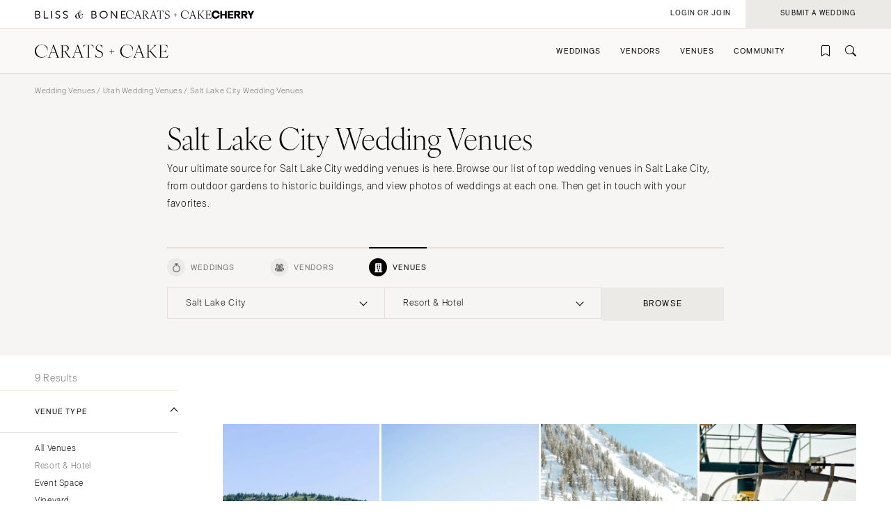

--- FILE ---
content_type: text/html; charset=UTF-8
request_url: https://caratsandcake.com/wedding-venues/utah/salt-lake-city?venue_type=hotel
body_size: 11659
content:
<!DOCTYPE HTML>
<html lang="en">
<head>
<link rel="preconnect" href="https://use.typekit.net">
<link rel="preconnect" href="https://cdnjs.cloudflare.com">
<meta charset="utf-8">
<meta name="viewport" content="width=device-width,initial-scale=1">
<meta name="theme-color" content="#ffffff">


		<title>The Best Salt Lake City Wedding Venues &amp; Salt Lake City Wedding Reception Venue</title>
<meta name="description" content="Salt Lake City Wedding Venues: Your reception spaces should be the best—see Carats &amp; Cake&#039;s list of top Valley wedding venues for your dream reception.">
<meta name="author" content="{author}">
<link rel="canonical" href="https://caratsandcake.com/wedding-venues/utah/salt-lake-city">
<meta name="robots" content="INDEX, FOLLOW">

<!-- Open Graph -->
<meta property="og:title" content="The Best Salt Lake City Wedding Venues &amp; Salt Lake City Wedding Reception Venue">
<meta property="og:description" content="Salt Lake City Wedding Venues: Your reception spaces should be the best—see Carats &amp; Cake&#039;s list of top Valley wedding venues for your dream reception.">
<meta property="og:type" content="website">

<meta property="og:image" content="https://caratsandcake.com/_images/utility/Carats-and-Cake-fb.jpg">

<!-- Twitter Card -->
<meta name="twitter:card" content="summary">
<meta property="twitter:domain" content="https://caratsandcake.com">
<meta property="twitter:url" content="https://caratsandcake.com/wedding-venues/utah/salt-lake-city">
<meta name="twitter:title" content="The Best Salt Lake City Wedding Venues &amp; Salt Lake City Wedding Reception Venue">
<meta name="twitter:description" content="Salt Lake City Wedding Venues: Your reception spaces should be the best—see Carats &amp; Cake&#039;s list of top Valley wedding venues for your dream reception.">
<meta name="twitter:image" content="https://caratsandcake.com/_images/utility/Carats-and-Cake-tw.jpg">
	

<link rel="icon" type="image/png" href="/favicon-96x96.png?v=2" sizes="96x96" />
<link rel="icon" type="image/svg+xml" href="/favicon.svg?v=2" />
<link rel="shortcut icon" href="/favicon.ico?v=2" />
<link rel="apple-touch-icon" sizes="180x180" href="/apple-touch-icon.png?v=2" />
<meta name="apple-mobile-web-app-title" content="Carats + Cake" />
<link rel="manifest" href="/site.webmanifest?v=2" />

<link rel="stylesheet preload" href="https://use.typekit.net/irr0rbw.css" type="text/css" media="all" as="style">
<link rel="stylesheet" href="https://caratsandcake.com/_css/global.css?20260113" type="text/css">

<link rel="stylesheet" href="https://caratsandcake.com/_css/search.css?20260113" type="text/css" />


<script src="https://cdnjs.cloudflare.com/ajax/libs/cash/8.1.0/cash.min.js"></script>
<script src="https://cdnjs.cloudflare.com/ajax/libs/gsap/3.13.0/gsap.min.js" integrity="sha512-NcZdtrT77bJr4STcmsGAESr06BYGE8woZdSdEgqnpyqac7sugNO+Tr4bGwGF3MsnEkGKhU2KL2xh6Ec+BqsaHA==" crossorigin="anonymous" referrerpolicy="no-referrer"></script>
<script src="https://cdnjs.cloudflare.com/ajax/libs/gsap/3.13.0/ScrollTrigger.min.js" integrity="sha512-P2IDYZfqSwjcSjX0BKeNhwRUH8zRPGlgcWl5n6gBLzdi4Y5/0O4zaXrtO4K9TZK6Hn1BenYpKowuCavNandERg==" crossorigin="anonymous" referrerpolicy="no-referrer"></script>
<script src="https://cdnjs.cloudflare.com/ajax/libs/gsap/3.13.0/ScrollToPlugin.min.js" integrity="sha512-kz526itdNcpyMs18TLPOhsnIeOIO1JywWKbbF77zR+ZKpZ4gwubXhwaURHpt5Se9AAqSK2j8ID0LnfXsB2Jkjg==" crossorigin="anonymous" referrerpolicy="no-referrer"></script>
<script src="https://caratsandcake.com/_scripts/cncMain-min.js?20260121"></script>

<script src="https://caratsandcake.com/_scripts/searchFunc-min.js?20260121"></script>



<!-- Google Tag Manager -->
<script>(function(w,d,s,l,i){w[l]=w[l]||[];w[l].push({'gtm.start':
new Date().getTime(),event:'gtm.js'});var f=d.getElementsByTagName(s)[0],
j=d.createElement(s),dl=l!='dataLayer'?'&l='+l:'';j.async=true;j.src=
'https://www.googletagmanager.com/gtm.js?id='+i+dl;f.parentNode.insertBefore(j,f);
})(window,document,'script','dataLayer','GTM-54MH59X');</script>
<!-- End Google Tag Manager -->


</head>

<body>


<!-- Google Tag Manager (noscript) -->
<noscript><iframe src="https://www.googletagmanager.com/ns.html?id=GTM-54MH59X"
height="0" width="0" style="display:none;visibility:hidden"></iframe></noscript>
<!-- End Google Tag Manager (noscript) -->



<nav id="mainNav">
	<ul>
		<li>
			<a class="dropList" title="Weddings" href="https://caratsandcake.com/featured-weddings">Weddings</a>
			<ul class="submenu">
				<li class="column list narrow">
					<div class="topHead"><span>Explore Weddings</span></div>
					<ul data-title="Explore Weddings">
						<li><a href="https://caratsandcake.com/cherry" title="Search Wedding Photos">Cherry</a></li>
						<li><a href="https://caratsandcake.com/featured-weddings" title="Explore Featured Weddings">Featured Weddings</a></li>
						<li><a href="https://caratsandcake.com/wedding-highlights" title="View the Highlight Gallery">Highlight Gallery</a></li>
						<li><a href="https://caratsandcake.com/weddings" title="All Weddings">All Weddings</a></li>
					</ul>
				</li>
				<li class="column list">
					<div class="topHead"><span>Get Featured</span></div>
					<ul data-title="Get Featured">
					<li><a rel="nofollow" class="loginButton loginAccButton" title="Join the Community">Join the Community</a></li>
						<li><a href="https://caratsandcake.com/submit-a-wedding" title="Submit a Wedding">Submit a Wedding</a></li>
						<li><a href="https://caratsandcake.com/about-cherry" title="About Cherry">About Cherry</a></li>
						<li><a href="https://caratsandcake.com/articles" title="Weddings 101">Weddings 101</a></li>
						<li><a href="https://caratsandcake.com/help-center" title="Help Center">Help Center</a></li>
					</ul>
				</li>
				<li class="column image">
				
					<div class="imgCont">
						<a href="https://caratsandcake.com/submit-a-wedding" class="topHead" title="Submit a Wedding">Submit a Wedding</a>
						<ul class="image">
							<li>
								<a href="https://caratsandcake.com/submit-a-wedding" title="Submit a Wedding">
									
										<img src="https://caratsandcake.com/_images/cache/rebecca-and-evan-samuel-lippke-3-266368-1764013248.webp" alt="Submit your Wedding to Carats & Cake" loading="lazy" width="190" height="285">
									
								</a>
							</li>
						</ul>
					</div>
				
				</li>
			</ul>
		</li>
		<li>
			<a class="dropList" title="Vendors" href="https://caratsandcake.com/featured-wedding-vendors">Vendors</a>
			<ul class="submenu">
				<li class="column list">
					<div class="topHead"><span>Build Your Vendor Team</span></div>
					<ul data-title="Build Your Vendor Team">
						
						<li><a href="https://caratsandcake.com/wedding-vendors" title="Search Wedding Vendors by Location">Search by Location</a></li>
						<li><a href="https://caratsandcake.com/wedding-vendors/wedding-planners" title="Search Wedding Planning & Design">Planning & Design</a></li>
						<li><a href="https://caratsandcake.com/wedding-vendors/wedding-photographers" title="Search Wedding Photographers">Photographers</a></li> 
						<li><a href="https://caratsandcake.com/wedding-vendors/wedding-florists" title="Search Wedding Florists">Flowers</a></li>
						<li><a href="https://caratsandcake.com/wedding-vendors/wedding-videographers" title="Search Wedding Videographers">Videographers</a></li>
						<li><a href="https://caratsandcake.com/wedding-vendors/wedding-content-creators" title="Search Content Creators">Content Creators</a></li>
						<li><a href="https://caratsandcake.com/wedding-vendors/wedding-caterers" title="Search Wedding Caterers">Catering</a></li>
						<li><a href="https://caratsandcake.com/wedding-vendors/wedding-cakes" title="Search Wedding Cakes">Cakes</a></li>
						<li><a href="https://caratsandcake.com/wedding-vendors/wedding-websites" title="Search Wedding Websites">Wedding Websites</a></li>
						<li><a href="https://caratsandcake.com/wedding-vendors/wedding-invitations" title="Search Wedding Invitations">Invitations</a></li>
						<li><a href="https://caratsandcake.com/wedding-vendors/online-wedding-invitations" title="Search Online Invitations">Online Invitations</a></li>
						<li><a href="https://caratsandcake.com/wedding-vendors/wedding-stationery" title="Search Wedding Stationery">Stationery</a></li>
						<li><a href="https://caratsandcake.com/wedding-vendors/wedding-hair-and-makeup" title="Search Wedding Hair & Makeup">Hair & Makeup</a></li>
						<li><a href="https://caratsandcake.com/wedding-vendors/wedding-bands" title="Search Wedding Bands">Bands</a></li>
						<li><a href="https://caratsandcake.com/wedding-vendors/wedding-djs" title="Search Wedding DJs">DJs</a></li>
						<li><a href="https://caratsandcake.com/wedding-vendors/wedding-music" title="Search Wedding Musicians">Music</a></li>
						<li><a href="https://caratsandcake.com/wedding-vendors/wedding-entertainment" title="Search Wedding Entertainment">Entertainment</a></li>
						<li><a href="https://caratsandcake.com/wedding-vendors/wedding-decor" title="Search Wedding Lighting & Decor">Lighting & Decor</a></li>
						<li><a href="https://caratsandcake.com/wedding-vendors/wedding-rentals" title="Search Wedding Rentals">Rentals</a></li>
						<li><a href="https://caratsandcake.com/wedding-vendors/wedding-officiants" title="Search Wedding Officiants">Officiants</a></li>
						<li><a href="https://caratsandcake.com/wedding-vendors/wedding-dresses" title="Search Wedding Dresses">Dresses</a></li>
						<li><a href="https://caratsandcake.com/wedding-vendors/wedding-shoes" title="Search Wedding Shoes">Shoes</a></li>
						<li><a href="https://caratsandcake.com/wedding-vendors/wedding-hair-accessories" title="Search Wedding Hair Accessories">Hair Accessories</a></li>
						<li><a href="https://caratsandcake.com/wedding-vendors/bridesmaid-dresses" title="Search Wedding Bridesmaid Dresses">Bridesmaid Dresses</a></li>
						<li><a href="https://caratsandcake.com/wedding-vendors/wedding-suits-wedding-tuxedos" title="Search Wedding Suits & Tuxedos">Suits & Tuxedos</a></li>
						<li><a href="https://caratsandcake.com/wedding-vendors/wedding-rings" title="Search Wedding Rings & Jewelry">Rings & Jewelry</a></li>
						<li><a href="https://caratsandcake.com/wedding-vendors/wedding-transportation-limos" title="Search Wedding Transportation & Limos">Transportation</a></li>
						<li><a href="https://caratsandcake.com/wedding-vendors/wedding-favors-gifts" title="Search Wedding Favors & Gifts">Favors & Gifts</a></li>


					</ul>
				</li>
				<li class="column list narrow">
					<div class="topHead"><span>For Vendors</span></div>
					<ul data-title="For Vendors">
						<li><a href="https://caratsandcake.com/why-carats-and-cake" title="Why Carats & Cake">Why Carats & Cake</a></li>
						<li><a href="https://caratsandcake.com/membership-features-and-pricing" title="Membership Features">Membership Features</a></li>
					<li><a rel="nofollow" class="loginButton loginAccButton" title="Create a Free Profile">Create a Free Profile</a></li>
						<li><a href="https://caratsandcake.com/submit-a-wedding" title="Submit a Wedding">Submit a Wedding</a></li>
						<li><a href="https://caratsandcake.com/help-center/claim-existing-profile" title="How to Claim an Existing Profile">How to Claim an Existing Profile</a></li>
					</ul>
				</li>
				<li class="column image">
				
					<div class="imgCont">
						<a href="https://caratsandcake.com/wedding-vendors" class="topHead" title="Explore Vendors">Explore Vendors</a>
						<ul class="image">
							<li>
								<a href="https://caratsandcake.com/wedding-vendors" title="Explore Vendors">
									
										<img src="https://caratsandcake.com/_images/cache/Barnes-Foundation-Wedding-00025-266367-1764013240.webp" alt="See Carats & Cake featured wedding vendors" loading="lazy" width="190" height="285">
									
								</a>
							</li>
						</ul>
					</div>
				
				</li>
			</ul>
		</li>
		<li>
			<a class="dropList" title="Venues" href="https://caratsandcake.com/featured-wedding-venues">Venues</a>
			<ul class="submenu">
				<li class="column list">
					<div class="topHead"><span>Find Your Venue</span></div>
					<ul data-title="Find Your Venue">
						
						<li><a href="https://caratsandcake.com/wedding-venues" title="Search Wedding Venues by Location">Search by Location</a></li>
						<li><a href="https://caratsandcake.com/wedding-venues/hotel" title="Search Resort & Hotel Wedding Venues">Resort & Hotel</a></li>
						<li><a href="https://caratsandcake.com/wedding-venues/event-space" title="Search Event Space Weddding Venues">Event Space</a></li> 
						<li><a href="https://caratsandcake.com/wedding-venues/vineyard" title="Search Vineyard Wedding Venues">Vineyard</a></li>
						<li><a href="https://caratsandcake.com/wedding-venues/estate" title="Search Estate Wedding Venues">Estate</a></li>
						<li><a href="https://caratsandcake.com/wedding-venues/country-club" title="Search Country Club Wedding Venues">Country Club</a></li>
						<li><a href="https://caratsandcake.com/wedding-venues/barn" title="Search Barn Wedding Venues">Barn</a></li>
						<li><a href="https://caratsandcake.com/wedding-venues/museum" title="Search Museum Wedding Venues">Museum</a></li>
						<li><a href="https://caratsandcake.com/wedding-venues/restaurant" title="Search Restaurant Wedding Venues">Restaurant</a></li>
						<li><a href="https://caratsandcake.com/wedding-venues/beach" title="Search Beach Wedding Venues">Beach</a></li>
						<li><a href="https://caratsandcake.com/wedding-venues/desert" title="Search Desert Wedding Venues">Desert</a></li>
						<li><a href="https://caratsandcake.com/wedding-venues/garden" title="Search Garden Wedding Venues">Garden</a></li>
						<li><a href="https://caratsandcake.com/wedding-venues/mountain" title="Search Mountain Wedding Venues">Mountain</a></li>
						<li><a href="https://caratsandcake.com/wedding-venues/outdoor" title="Search Outdoor Wedding Venues">Outdoor</a></li>
						<li><a href="https://caratsandcake.com/wedding-venues/waterfront" title="Search Waterfront Wedding Venues">Waterfront</a></li>
					</ul>
				</li>
				<li class="column list narrow">
					<div class="topHead"><span>For Venues</span></div>
					<ul data-title="For Vendors">
						<li><a href="https://caratsandcake.com/why-carats-and-cake" title="Why Carats & Cake">Why Carats & Cake</a></li>
						<li><a href="https://caratsandcake.com/membership-features-and-pricing" title="Membership Features">Membership Features</a></li>
					<li><a rel="nofollow" class="loginButton loginAccButton" title="Create a Free Profile">Create a Free Profile</a></li>
						<li><a href="https://caratsandcake.com/submit-a-wedding" title="Submit a Wedding">Submit a Wedding</a></li>
						<li><a href="https://caratsandcake.com/help-center/claim-existing-profile" title="How to Claim an Existing Profile">How to Claim an Existing Profile</a></li>
					</ul>
				</li>
				<li class="column image">
				
					<div class="imgCont">
						<a href="https://caratsandcake.com/wedding-venues" class="topHead" title="Explore Venues">Explore Venues</a>
						<ul class="image">
							<li>
								<a href="https://caratsandcake.com/wedding-venues" title="Explore Venues">
									
										<img src="https://caratsandcake.com/_images/cache/Shabei-and-Xiancong-Carmen-de-Los-Chapiteles-030-266366-1764013203.webp" alt="" loading="lazy" width="190" height="285">
									
								</a>
							</li>
						</ul>
					</div>
				
				</li>
			</ul>
		</li>
		<li>
			<a class="dropList" title="Venues" href="https://caratsandcake.com/why-carats-and-cake">Community</a>
			<ul class="submenu">
				<li class="column list narrow">
					<div class="topHead"><span>For Vendors & Venues</span></div>
					<ul data-title="For Vendors & Venues">
						<li><a href="https://caratsandcake.com/why-carats-and-cake" title="Why Carats & Cake">Why Carats & Cake</a></li>
						<li><a href="https://caratsandcake.com/membership-features-and-pricing" title="Membership Features">Membership Features</a></li>
					<li><a rel="nofollow" class="loginButton loginAccButton" title="Create a Free Profile">Create a Free Profile</a></li>
						<li><a href="https://caratsandcake.com/help-center/claim-existing-profile" title="How to Claim an Existing Profile">How to Claim an Existing Profile</a></li>
						<li><a href="https://caratsandcake.com/submit-a-wedding" title="Submit a Wedding">Submit a Wedding</a></li>
						<li><a href="https://caratsandcake.com/how-wedding-submissions-work" title="Lifecycle of a Submission">Lifecycle of a Submission</a></li>
					</ul>
				</li>
				<li class="column list">
					<div class="topHead"><span>For Couples</span></div>
					<ul data-title="For Couples">
					<li><a rel="nofollow" class="loginButton loginAccButton" title="Join the Community">Join the Community</a></li>
						<li><a href="https://caratsandcake.com/submit-a-wedding" title="Submit my Wedding">Submit my Wedding</a></li>
						<li><a href="https://caratsandcake.com/articles" title="Weddings 101">Weddings 101</a></li>
					</ul>
				</li>
				<li class="column image">
				
					<div class="imgCont">
						<a href="https://caratsandcake.com/account" class="topHead" title="Join the Community">Join the Community</a>
						<ul class="image">
							<li>
								<a href="https://caratsandcake.com/account" title="Join the Community">
									
										<img src="https://caratsandcake.com/_images/cache/sammy-richard-alice-mahran-join-2-266369-1764013255.webp" alt="" loading="lazy" width="190" height="285">
									
								</a>
							</li>
						</ul>
					</div>
				
				</li>
			</ul>
		</li>
	</ul>
</nav>

	
	<div id="mainContent">
	
		<header>
			<div class="topHeader">
				<div class="logoCont">
					<a href="https://blissandbone.com" class="logoSmall bandb" title="Find the Best Wedding Website and Top Websites for Weddings"></a>
					<a href="https://caratsandcake.com/" class="logoSmall candc" title="See the latest Weddings to Find a Wedding Venue and Build Your Wedding Vendor Team"></a>
					<a href="/cherry" class="logoSmall cherry" title="Search wedding photos"></a>
				</div>
			</div>
			<div class="navHeader">
				<a href="https://caratsandcake.com/" class="logo" title="See the latest Weddings to Find a Wedding Venue and Build Your Wedding Vendor Team"></a>
				<div id="topNav">
					<ul>
						
						<li><a rel="nofollow" class="icon-bookmark loginButton loginAccButton" title="Inspiration"></a></li>
						<li><a href="https://caratsandcake.com/search" class="icon-search" title="Search the site by typing in keywords"></a></li>
					</ul>
					<a class="menu" title="Open Menu"></a>
				</div>
			</div>
		</header>
		
		<div class="accountCont">
			<a rel="nofollow" class="accountNavLink loginHide loginAccButton"><span>Account</span></a>
			<ul class="accountNav">
				<li><a href="/account">Profile</a></li>
				<li><a href="/cherry/collections">Collections &#127826</a></li>
				<li><a href="https://caratsandcake.com/?ACT=16">Log Out</a></li>
			</ul>
			<a rel="nofollow" class="loginShow loginButton loginAccButton"><span>Login or Join</span></a>
			<a rel="nofollow" href="/submit-a-wedding" class="joinNow"><span>Submit a Wedding<span></a>
		</div>
		
		<script src="https://caratsandcake.com/_scripts/navigation-min.js?20260121"></script>
		
		






	



	<div class="searchSection">
		<section class="breadcrumb">
			<div class="breadcrumb-links smallText">
				
				<a href="https://caratsandcake.com/wedding-venues" title="Wedding Venues">Wedding Venues</a> / 
				<a href="https://caratsandcake.com/wedding-venues/utah" title="Utah Wedding Venues">Utah Wedding Venues</a> / 
				
				Salt Lake City Wedding Venues
			</div>
		</section>
		<section class="content" style="padding-top:0;">
			<div class="text">
				<h1>Salt Lake City Wedding Venues</h1>
				<p>Your ultimate source for Salt Lake City wedding venues is here. Browse our list of top wedding venues in Salt Lake City, from outdoor gardens to historic buildings, and view photos of weddings at each one. Then get in touch with your favorites.</p>
			</div>
			
	
	
	



<div id="searchWidget" data-action="/search" data-xid="">
	<div class="tabBar">
		<div class="categoryTab smallText"><a class="icon-rings " data-category="weddings" title="Weddings" rel="nofollow"><span>Weddings</span></a></div>
		<div class="categoryTab smallText"><a class="icon-vendors " data-category="vendors" title="Vendors" rel="nofollow"><span>Vendors</span></a></div>
		<div class="categoryTab smallText"><a class="icon-venue select" data-category="venues" title="Venues" rel="nofollow"><span>Venues</span></a></div>
	</div>
	<div class="searchBar">
		<div class="dropdown select">
			<div class="selectCustom">
				
				<div class="dropdownOptions dropdownOptionsLocation"><span>Select Location</span></div>
			</div>
			<div class="selectCont">
				<div class="selectDrop locations">
					<div class="listHead">
						<div class="locationHead preHeader"><a data-loc="us" class="select" title="United States" rel="nofollow">United States</a></div>
						<div class="locationHead preHeader"><a data-loc="int" title="International" rel="nofollow">International</a></div>
					</div>
					<ul class="listItems headings us select">
						<li style="display: none;"><a class="onlineOnly" data-value="74996">Online Only</a></li>
						<li><a data-value="1,2" >Alabama</a>
							<ul>
								<li><a data-value="1" >Birmingham</a></li>
								<li><a data-value="2" >Montgomery</a></li>
							</ul>
						</li>
						<li><a data-value="3,alaska" >Alaska</a>
							<ul>
								<li><a data-value="3,anchorage" >Anchorage</a></li>
							</ul>
						</li>
						<li><a data-value="4,5,67388,6" >Arizona</a>
							<ul>
								<li><a data-value="4" >Phoenix </a></li>
								<li><a data-value="5" >Scottsdale</a></li>
								<li><a data-value="67388" >Sedona </a></li>
								<li><a data-value="6" >Tucson </a></li>
							</ul>
						</li>
						<li><a data-value="7,arkansas" >Arkansas</a>
							<ul>
								<li><a data-value="7,little-rock" >Little Rock</a></li>
							</ul>
						</li>
						<li><a data-value="8,9,10,11,12,13,14,15,16,17,18,19" >California</a>
							<ul>
								<li><a data-value="8" >Fresno</a></li>
								<li><a data-value="9" >Lake Tahoe</a></li>
								<li><a data-value="10" >Los Angeles</a></li>
								<li><a data-value="11" >Monterey</a></li>
								<li><a data-value="12" >Napa</a></li>
								<li><a data-value="13" >Orange County</a></li>
								<li><a data-value="14" >Palm Springs</a></li>
								<li><a data-value="15" >Sacramento</a></li>
								<li><a data-value="16" >San Diego</a></li>
								<li><a data-value="17" >San Francisco</a></li>
								<li><a data-value="18" >Santa Barbara</a></li>
								<li><a data-value="19" >Sonoma</a></li>
							</ul>
						</li>
						<li><a data-value="20,21,58414" >Colorado</a>
							<ul>
								<li><a data-value="20" >Aspen</a></li>
								<li><a data-value="21" >Denver</a></li>
								<li><a data-value="58414" >Vail</a></li>
							</ul>
						</li>
						<li><a data-value="22,23" >Connecticut</a>
							<ul>
								<li><a data-value="22" >Greenwich</a></li>
								<li><a data-value="23" >Hartford</a></li>
							</ul>
						</li>
						<li><a data-value="24,delaware" >Delaware</a>
							<ul>
								<li><a data-value="24,wilmington" >Wilmington</a></li>
							</ul>
						</li>
						<li><a data-value="130,61284,25,26,27,28,67387,29,30" >Florida</a>
							<ul>
								<li><a data-value="130" >Fort Lauderdale</a></li>
								<li><a data-value="61284" >Gainesville</a></li>
								<li><a data-value="25" >Jacksonville</a></li>
								<li><a data-value="26" >Miami</a></li>
								<li><a data-value="27" >Naples</a></li>
								<li><a data-value="28" >Orlando</a></li>
								<li><a data-value="67387" >Palm Beach</a></li>
								<li><a data-value="29" >Tallahassee</a></li>
								<li><a data-value="30" >Tampa</a></li>
							</ul>
						</li>
						<li><a data-value="31,32" >Georgia</a>
							<ul>
								<li><a data-value="31" >Atlanta</a></li>
								<li><a data-value="32" >Savannah</a></li>
							</ul>
						</li>
						<li><a data-value="33,34,81763" >Hawaii</a>
							<ul>
								<li><a data-value="33" >Big Island</a></li>
								<li><a data-value="34" >Maui</a></li>
								<li><a data-value="81763" >Oahu</a></li>
							</ul>
						</li>
						<li><a data-value="35,idaho" >Idaho</a>
							<ul>
								<li><a data-value="35,boise" >Boise</a></li>
							</ul>
						</li>
						<li><a data-value="36,37" >Illinois</a>
							<ul>
								<li><a data-value="36" >Chicago</a></li>
								<li><a data-value="37" >Springfield</a></li>
							</ul>
						</li>
						<li><a data-value="38,indiana" >Indiana</a>
							<ul>
								<li><a data-value="38,indianapolis" >Indianapolis</a></li>
							</ul>
						</li>
						<li><a data-value="39,iowa" >Iowa</a>
							<ul>
								<li><a data-value="39,des-moines" >Des Moines</a></li>
							</ul>
						</li>
						<li><a data-value="40,kansas" >Kansas</a>
							<ul>
								<li><a data-value="40,kansas-city" >Kansas City</a></li>
							</ul>
						</li>
						<li><a data-value="41,kentucky" >Kentucky</a>
							<ul>
								<li><a data-value="41,louisville" >Louisville</a></li>
							</ul>
						</li>
						<li><a data-value="42,43" >Louisiana</a>
							<ul>
								<li><a data-value="42" >New Orleans</a></li>
								<li><a data-value="43" >Shreveport</a></li>
							</ul>
						</li>
						<li><a data-value="44,maine" >Maine</a>
							<ul>
								<li><a data-value="44,portland" >Portland</a></li>
							</ul>
						</li>
						<li><a data-value="45,maryland" >Maryland</a>
							<ul>
								<li><a data-value="45,baltimore" >Baltimore</a></li>
							</ul>
						</li>
						<li><a data-value="46,47,48" >Massachusetts</a>
							<ul>
								<li><a data-value="46" >Boston</a></li>
								<li><a data-value="47" >Cape Cod</a></li>
								<li><a data-value="38" >Lenox</a></li>
							</ul>
						</li>
						<li><a data-value="49,50,51" >Michigan</a>
							<ul>
								<li><a data-value="49" >Detroit</a></li>
								<li><a data-value="50" >Grand Rapids</a></li>
								<li><a data-value="51" >Northern Michigan</a></li>
							</ul>
						</li>
						<li><a data-value="52,minnesota" >Minnesota</a>
							<ul>
								<li><a data-value="52,minneapolis" >Minneapolis</a></li>
							</ul>
						</li>
						<li><a data-value="53,mississippi" >Mississippi</a>
							<ul>
								<li><a data-value="53,jackson" >Jackson</a></li>
							</ul>
						</li>
						<li><a data-value="54,55,56" >Missouri</a>
							<ul>
								<li><a data-value="54" >Kansas City</a></li>
								<li><a data-value="55" >Springfield</a></li>
								<li><a data-value="56" >St Louis</a></li>
							</ul>
						</li>
						
						<li style="display: none;"><a class="onlineOnly">&nbsp;</a></li>

						<li><a data-value="57,montana" >Montana</a>
							<ul>
								<li><a data-value="57,bozeman" >Bozeman</a></li>
							</ul>
						</li>
						<li><a data-value="58,nebraska" >Nebraska</a>
							<ul>
								<li><a data-value="58,lincoln" >Lincoln</a></li>
							</ul>
						</li>
						<li><a data-value="59,60" >Nevada</a>
							<ul>
								<li><a data-value="59" >Las Vegas</a></li>
								<li><a data-value="60" >Reno</a></li>
							</ul>
						</li>
						<li><a data-value="61,new-hampshire" >New Hampshire</a>
							<ul>
								<li><a data-value="61,manchester" >Manchester</a></li>
							</ul>
						</li>
						<li><a data-value="64,65" >New Jersey</a>
							<ul>
								<li><a data-value="64" >Northern New Jersey</a></li>
								<li><a data-value="65" >Southern New Jersey</a></li>
							</ul>
						</li>
						<li><a data-value="66,59444" >New Mexico</a>
							<ul>
								<li><a data-value="66" >Albuquerque</a></li>
								<li><a data-value="59444" >Santa Fe</a></li>
							</ul>
						</li>
						<li><a data-value="67,68,69,70,71,72,73,74,75" >New York</a>
							<ul>
								<li><a data-value="67" >Albany</a></li>
								<li><a data-value="68" >Brooklyn</a></li>
								<li><a data-value="69" >Buffalo</a></li>
								<li><a data-value="74" >Hamptons</a></li>
								<li><a data-value="70" >Long Island</a></li>
								<li><a data-value="71" >New York City</a></li>
								<li><a data-value="72" >Rochester</a></li>
								<li><a data-value="73" >Syracuse</a></li>
								<li><a data-value="75" >Westchester</a></li>
							</ul>
						</li>
						<li><a data-value="77,79,80" >North Carolina</a>
							<ul>
								<li><a data-value="77" >Charlotte</a></li>
								<li><a data-value="79" >Outer Banks</a></li>
								<li><a data-value="80" >Raleigh</a></li>
							</ul>
						</li>
						<li><a data-value="81,north-dakota" >North Dakota</a>
							<ul>
								<li><a data-value="81,fargo" >Fargo</a></li>
							</ul>
						</li>
						<li><a data-value="83,84,85" >Ohio</a>
							<ul>
								<li><a data-value="83" >Cincinnati</a></li>
								<li><a data-value="84" >Cleveland</a></li>
								<li><a data-value="85" >Columbus</a></li>
							</ul>
						</li>
						<li><a data-value="86,67389" >Oklahoma</a>
							<ul>
								<li><a data-value="86" >Oklahoma City</a></li>
								<li><a data-value="67389" >Tulsa</a></li>
							</ul>
						</li>
						<li><a data-value="87,oregon" >Oregon</a>
							<ul>
								<li><a data-value="87,portland" >Portland</a></li>
							</ul>
						</li>
						<li><a data-value="88,89,90,91,92" >Pennsylvania</a>
							<ul>
								<li><a data-value="88" >Allentown</a></li>
								<li><a data-value="89" >Harrisburg</a></li>
								<li><a data-value="90" >Philadelphia</a></li>
								<li><a data-value="91" >Pittsburgh</a></li>
								<li><a data-value="92" >Scranton</a></li>
							</ul>
						</li>
						<li><a data-value="62,63" >Rhode Island</a>
							<ul>
								<li><a data-value="62" >Newport</a></li>
								<li><a data-value="63" >Providence</a></li>
							</ul>
						</li>
						<li><a data-value="76,78" >South Carolina</a>
							<ul>
								<li><a data-value="76" >Charleston</a></li>
								<li><a data-value="78" >Columbia</a></li>
							</ul>
						</li>
						<li><a data-value="82,south-dakota" >South Dakota</a>
							<ul>
								<li><a data-value="82,sioux-falls" >Sioux Falls</a></li>
							</ul>
						</li>
						<li><a data-value="93,94,95" >Tennessee</a>
							<ul>
								<li><a data-value="93" >Knoxville</a></li>
								<li><a data-value="94" >Memphis</a></li>
								<li><a data-value="95" >Nashville</a></li>
							</ul>
						</li>
						<li><a data-value="96,97,98,99,100" >Texas</a>
							<ul>
								<li><a data-value="96" >Austin</a></li>
								<li><a data-value="97" >Dallas</a></li>
								<li><a data-value="98" >El Paso</a></li>
								<li><a data-value="99" >Houston</a></li>
								<li><a data-value="100" >San Antonio</a></li>
							</ul>
						</li>
						<li><a data-value="81764,101" >Utah</a>
							<ul>
								<li><a data-value="81764" >Park City</a></li>
								<li><a data-value="101" class="select">Salt Lake City</a></li>
							</ul>
						</li>
						<li><a data-value="102,vermont" >Vermont</a>
							<ul>
								<li><a data-value="102,burlington" >Burlington</a></li>
							</ul>
						</li>
						<li><a data-value="103,104,105" >Virginia</a>
							<ul>
								<li><a data-value="103" >Charlottesville</a></li>
								<li><a data-value="104" >Richmond</a></li>
								<li><a data-value="105" >Virginia Beach</a></li>
							</ul>
						</li>
						<li><a data-value="106,107,108" >Washington</a>
							<ul>
								<li><a data-value="106" >Seattle</a></li>
								<li><a data-value="107" >Spokane</a></li>
								<li><a data-value="108" >Tacoma</a></li>
							</ul>
						</li>
						<li><a data-value="109" >Washington DC</a>
							<ul>
								<li></li>
							</ul>
						</li>
						<li><a data-value="110,west-virginia" >West Virginia</a>
							<ul>
								<li><a data-value="110,charleston" >Charleston</a></li>
							</ul>
						</li>
						<li><a data-value="111,112" >Wisconsin</a>
							<ul>
								<li><a data-value="111" >Green Bay</a></li>
								<li><a data-value="112" >Milwaukee</a></li>
							</ul>
						</li>
						<li><a data-value="113,114" >Wyoming</a>
							<ul>
								<li><a data-value="113" >Cheyenne</a></li>
								<li><a data-value="114" >Jackson Hole</a></li>
							</ul>
						</li>
						<br>
						<br>
					</ul>
					<ul class="listItems headings int">
						<li style="display: none"><a class="onlineOnly" data-value="74996">Online Only</a></li>
						<li><a data-value="128" >Africa</a>
							<ul>
								<li></li>
							</ul>
						</li>
						<li><a data-value="127" >Asia</a>
							<ul>
								<li></li>
							</ul>
						</li>
						<li><a data-value="125" >Australia</a>
							<ul>
								<li></li>
							</ul>
						</li>
						<li><a data-value="67118" >Bahamas</a>
							<ul>
								<li></li>
							</ul>
						</li>
						<li><a data-value="14488" >Canada</a>
							<ul>
								<li></li>
							</ul>
						</li>
						<li><a data-value="115" >Caribbean</a>
							<ul>
								<li></li>
							</ul>
						</li>
						<li><a data-value="67390" >Central America</a>
							<ul>
								<li></li>
							</ul>
						</li>
						<li><a data-value="99264,120,81762,123,119,85418,121,122" >Europe</a>
							<ul>
								<li><a data-value="99264" >Austria</a></li>
								<li><a data-value="120" >France</a></li>
								<li><a data-value="94962" >Germany</a></li>
								<li><a data-value="81762" >Greece</a></li>
								<li><a data-value="123" >Ireland</a></li>
								<li><a data-value="119" >Italy</a>
								<li><a data-value="85418" >Portugal</a></li>
								<li><a data-value="121" >Spain</a></li>
								<li><a data-value="122" >UK</a></li>
							</ul>
						</li>
						<li><a data-value="117,116,67034,71550,118" >Mexico</a>
							<ul>
								<li><a data-value="117" >Cancun</a></li>
								<li><a data-value="116" >Los Cabos</a></li>
								<li><a data-value="67034" >Merida</a></li>
								<li><a data-value="71550" >Mexico City</a></li>
								<li><a data-value="118" >Puerto Vallarta</a>
							</ul>
						</li>
						<li><a data-value="126" >New Zealand</a>
							<ul>
								<li></li>
							</ul>
						</li>
						<li><a data-value="129" >South America</a>
						<br>
						<br>
						<br>
						<br>
						<br>
						<br>
						<br>
						<br>
						<br>
						<br>
						<br>
						<br>
						</li>
					</ul>
				</div>	
			</div>
		</div>
		<div class="dropdown category weddings ">
			<div class="selectCustom">
				<div class="dropdownOptions"><span>Select Wedding Style</span></div>
			</div>
			<div class="selectCont">
				<div class="selectDrop">
					<ul class="listItems select">
						<li><a data-value="1">Boho</a></li>
						<li><a data-value="3">Classic</a></li>
						<li><a data-value="4">Edgy</a></li>
						<li><a data-value="5">Formal</a></li>
						<li><a data-value="2">Glam</a></li>
						<li><a data-value="6">Industrial</a></li>
						<li><a data-value="7">Modern</a></li>
						<li><a data-value="8">Rustic</a></li>
						<li><a data-value="9">Vintage</a></li>
						<li><a data-value="10">Intimate</a></li>
						<li><a data-value="11">Elopement</a></li>
						<li><a data-value="12">Indoor</a></li>
						<li><a data-value="13">Outdoor</a></li>
						<li><a data-value="14">Country</a></li>
						<li><a data-value="15">Desert</a></li>
						<li><a data-value="16">Forest</a></li>
						<li><a data-value="17">Garden</a></li>
						<li><a data-value="18">Mountain</a></li>
						<li><a data-value="19">Beach</a></li>
						<li><a data-value="20">Waterfront</a></li>
					</ul>
				</div>	
			</div>
		</div>
		<div class="dropdown category vendors ">
			<div class="selectCustom">
				<div class="dropdownOptions"><span>Select Vendor Category</span></div>
			</div>
			<div class="selectCont">
				<div class="selectDrop">
					<ul class="listItems select">
						<li><a data-value="14489">Planning & Design</a></li>
						<li><a data-value="14490">Photographers</a></li> 
						<li><a data-value="14492">Flowers</a></li>
						<li><a data-value="14493">Videographers</a></li>
						<li><a data-value="74143">Content Creators</a></li>
						<li><a data-value="14494">Catering</a></li>
						<li><a data-value="14495">Cakes</a></li>
						<li><a data-value="73151">Wedding Websites</a></li>
						<li><a data-value="14496">Invitations</a></li>
						<li><a data-value="73150">Online Invitations</a></li>
						<li><a data-value="83748">Stationery</a></li>
						<li><a data-value="14497">Hair & Makeup</a></li>
						<li><a data-value="14498">Bands</a></li>
						<li><a data-value="14499">DJs</a></li>
						<li><a data-value="14500">Music</a></li>
						<li><a data-value="83749">Entertainment</a></li>
						<li><a data-value="14501">Lighting & Decor</a></li>
						<li><a data-value="14502">Rentals</a></li>
						<li><a data-value="14503">Officiants</a></li>
						<li><a data-value="14504">Dresses</a></li>
						<li><a data-value="14505">Shoes</a></li>
						<li><a data-value="14506">Hair Accessories</a></li>
						<li><a data-value="14507">Bridesmaid Dresses</a></li>
						<li><a data-value="14508">Suits & Tuxedos</a></li>
						<li><a data-value="14509">Rings & Jewelry</a></li>
						<li><a data-value="83750">Transportation</a></li>
						<li><a data-value="83751">Favors & Gifts</a></li>

	
					</ul>
				</div>	
			</div>
		</div>
		<div class="dropdown category venues select">
			<div class="selectCustom">
				<div class="dropdownOptions preHeader"><span>Select Venue Type</span></div>
			</div>
			<div class="selectCont">
				<div class="selectDrop">
					<ul class="listItems select">
						<li><a data-value="23820" class="select">Resort & Hotel</a></li>
						<li><a data-value="23821">Event Space</a></li> 
						<li><a data-value="23822">Vineyard</a></li>
						<li><a data-value="23823">Estate</a></li>
						<li><a data-value="23824">Country Club</a></li>
						<li><a data-value="23825">Barn</a></li>
						<li><a data-value="23826">Museum</a></li>
						<li><a data-value="23827">Restaurant</a></li>
						<li><a data-value="23829">Beach</a></li>
						<li><a data-value="23830">Desert</a></li>
						<li><a data-value="23831">Garden</a></li>
						<li><a data-value="23832">Mountain</a></li>
						<li><a data-value="23833">Outdoor</a></li>
						<li><a data-value="23834">Waterfront</a></li>
					</ul>
				</div>	
			</div>
		</div>
		<a class="button large" title="Browse"><span>Browse</span></a>
	</div>
</div>

<script src="https://caratsandcake.com/_scripts/searchWidget-min.js?20260121"></script>

		</section>
	</div>



	
	<div id="searchResults">
		<aside>
			<div class="resultsCount">
				<p>9 Results</p>
			</div>
			

			
			<div class="filterList">
				<div class="selectButton open">
					<div class="filterHeader smallText"><span>Venue Type</span></div>
				</div>



				<ul class="listItems">
					<li><a href="https://caratsandcake.com/wedding-venues/utah" title="All Venues">All Venues</a></li> 
					<li><a href="https://caratsandcake.com/wedding-venues/utah/salt-lake-city?venue_type=hotel" class="select" title="Resort & Hotel Venues">Resort & Hotel</a></li>
					<li><a href="https://caratsandcake.com/wedding-venues/utah/salt-lake-city?venue_type=event-space" title="Event Space Venues">Event Space</a></li> 
					<li><a href="https://caratsandcake.com/wedding-venues/utah/salt-lake-city?venue_type=vineyard" title="Vineyard Venues">Vineyard</a></li>
					<li><a href="https://caratsandcake.com/wedding-venues/utah/salt-lake-city?venue_type=estate" title="Estate Venues">Estate</a></li>
					<li><a href="https://caratsandcake.com/wedding-venues/utah/salt-lake-city?venue_type=country-club" title="Country Club Venues">Country Club</a></li>
					<li><a href="https://caratsandcake.com/wedding-venues/utah/salt-lake-city?venue_type=barn" title="OutBarndoor Venues">Barn</a></li>
					<li><a href="https://caratsandcake.com/wedding-venues/utah/salt-lake-city?venue_type=museum" title="Museum Venues">Museum</a></li>
					<li><a href="https://caratsandcake.com/wedding-venues/utah/salt-lake-city?venue_type=restaurant" title="Restaurant Venues">Restaurant</a></li>
					<li><a href="https://caratsandcake.com/wedding-venues/utah/salt-lake-city?venue_type=beach" title="Beach Venues">Beach</a></li>
					<li><a href="https://caratsandcake.com/wedding-venues/utah/salt-lake-city?venue_type=desert" title="Desert Venues">Desert</a></li>
					<li><a href="https://caratsandcake.com/wedding-venues/utah/salt-lake-city?venue_type=garden" title="Garden Venues">Garden</a></li>
					<li><a href="https://caratsandcake.com/wedding-venues/utah/salt-lake-city?venue_type=mountain" title="Mountain Venues">Mountain</a></li>
					<li><a href="https://caratsandcake.com/wedding-venues/utah/salt-lake-city?venue_type=outdoor" title="Outdoor Venues">Outdoor</a></li>
					<li><a href="https://caratsandcake.com/wedding-venues/utah/salt-lake-city?venue_type=waterfront" title="Waterfront Venues">Waterfront</a></li>
				</ul>



			</div>
			
			<div class="filterList">
				<div class="createOrClaimLink">
				<a href="/help-center/claim-existing-profile" class="textWrap" title="Create or Claim Your Free Profile">
				<div class="preHeader" style="margin-bottom:.25em;">Not on This List?</div>
				<div class="minorText ital">Create or Claim your Free Profile&nbsp;&gt;</div>
				</a>
				</div>
			</div>

		</aside>
		
		<main>
			<div class="listDisplayControls">
				<div class="filterTags">

				</div>
				<div class="viewDisplay">
					<a class="filterButton"><div class="smallText">Filter</div></a>
					
					<div class="displayLinks">
					<br><br>
					
					</div>
				</div>
			</div>

			

			<div class="results grid">
			
			
				<a href="https://caratsandcake.com/venue/stein-eriksen-lodge-deer-valley" class="article" title="Stein Eriksen Lodge Deer Valley"">
					<div class="image">
					
						
							<img src="/_images/webcache3/cropped_stein-eriksen-lodge-deer-valley-thumb_-_abcdef_-_03a9de1d955b364df3ec704af30a2c98e952cead.webp" alt="Stein Eriksen Lodge Deer Valley" loading="lazy" width="240" height="360">
						
					
					</div>
					<div class="text">
						
						<div class="subHeader">Stein Eriksen Lodge Deer Valley</div>
						<div class="minorText ital">Park City, Utah</div>
						
					</div>
				</a>
			
				<a href="https://caratsandcake.com/venue/the-lodge-at-blue-sky" class="article" title="The Lodge at Blue Sky"">
					<div class="image">
					
						
							<img src="/_images/webcache3/cropped_the-lodge-at-blue-sky-015_-_abcdef_-_03a9de1d955b364df3ec704af30a2c98e952cead.webp" alt="The Lodge at Blue Sky" loading="lazy" width="240" height="360">
						
					
					</div>
					<div class="text">
						
						<div class="subHeader">The Lodge at Blue Sky</div>
						<div class="minorText ital">Wanship, Utah</div>
						
					</div>
				</a>
			
				<a href="https://caratsandcake.com/venue/snowpine-lodge" class="article" title="Snowpine Lodge"">
					<div class="image">
					
						
							<img src="/_images/webcache3/cropped_snowpine-lodge_-_abcdef_-_03a9de1d955b364df3ec704af30a2c98e952cead.webp" alt="Snowpine Lodge" loading="lazy" width="240" height="360">
						
					
					</div>
					<div class="text">
						
						<div class="subHeader">Snowpine Lodge</div>
						<div class="minorText ital">Alta, Utah</div>
						
					</div>
				</a>
			
				<a href="https://caratsandcake.com/venue/deer-valley-resort" class="article" title="Deer Valley Resort"">
					<div class="image">
					
						
							<img src="/_images/webcache3/cropped_1389389684_-_abcdef_-_03a9de1d955b364df3ec704af30a2c98e952cead.webp" alt="Deer Valley Resort" loading="lazy" width="240" height="360">
						
					
					</div>
					<div class="text">
						
						<div class="subHeader">Deer Valley Resort</div>
						<div class="minorText ital">Park City, Utah</div>
						
					</div>
				</a>
			
				<a href="https://caratsandcake.com/venue/hoodoo-moab-curio-collection-by-hilton" class="article" title="Hoodoo Moab, Curio Collection by Hilton"">
					<div class="image">
					
						
							<img src="/_images/webcache3/cropped_hoodoo-moab-curio-collection-by-hilton-011_-_abcdef_-_03a9de1d955b364df3ec704af30a2c98e952cead.webp" alt="Hoodoo Moab, Curio Collection by Hilton" loading="lazy" width="240" height="360">
						
					
					</div>
					<div class="text">
						
						<div class="subHeader">Hoodoo Moab, Curio Collection by Hilton</div>
						<div class="minorText ital">Moab, Utah</div>
						
					</div>
				</a>
			
				<a href="https://caratsandcake.com/venue/le-meridien-salt-lake-city-downtown" class="article" title="Le Méridien Salt Lake City Downtown"">
					<div class="image">
					
						
							<img src="/_images/webcache3/cropped_le-meridien-salt-lake-city-downtown-03_-_abcdef_-_03a9de1d955b364df3ec704af30a2c98e952cead.webp" alt="Le Méridien Salt Lake City Downtown" loading="lazy" width="240" height="360">
						
					
					</div>
					<div class="text">
						
						<div class="subHeader">Le Méridien Salt Lake City Downtown</div>
						<div class="minorText ital">Salt Lake City, Utah</div>
						
					</div>
				</a>
			
				<a href="https://caratsandcake.com/venue/hyatt-place-salt-lake-city-farmington-station-park" class="article" title="Hyatt Place Salt Lake City/Farmington/Station Park"">
					<div class="image">
					
						
							<img src="/_images/webcache3/cropped_hyatt-place-salt-lake-city-farmington-station-park-header-63c0235ecd13a_-_abcdef_-_03a9de1d955b364df3ec704af30a2c98e952cead.webp" alt="Hyatt Place Salt Lake City/Farmington/Station Park" loading="lazy" width="240" height="360">
						
					
					</div>
					<div class="text">
						
						<div class="subHeader">Hyatt Place Salt Lake City/Farmington/Station Park</div>
						<div class="minorText ital">Farmington, Utah</div>
						
					</div>
				</a>
			
				<a href="https://caratsandcake.com/venue/waldorf-astoria-park-city" class="article" title="Waldorf Astoria Park City"">
					<div class="image">
					
						
							<img src="/_images/webcache3/cropped_waldorf-astoria-park-city-05_-_abcdef_-_03a9de1d955b364df3ec704af30a2c98e952cead.webp" alt="Waldorf Astoria Park City" loading="lazy" width="240" height="360">
						
					
					</div>
					<div class="text">
						
						<div class="subHeader">Waldorf Astoria Park City</div>
						<div class="minorText ital">Park City, Utah</div>
						
					</div>
				</a>
			
				<a href="https://caratsandcake.com/venue/pendry-park-city" class="article" title="Pendry Park City"">
					<div class="image">
					
						
							<img src="/_images/webcache3/cropped_pendry-park-city-thumb_-_abcdef_-_03a9de1d955b364df3ec704af30a2c98e952cead.webp" alt="Pendry Park City" loading="lazy" width="240" height="360">
						
					
					</div>
					<div class="text">
						
						<div class="subHeader">Pendry Park City</div>
						<div class="minorText ital">Park City, Utah</div>
						
					</div>
				</a>
			

			</div>
				
			
		</main>
	</div>





	






		
		<footer>
		
		
			
		
	<section class="contentFull">
	<div class="preHeader">Wedding Venues</div>
	<ul class="items">
		<li><a href="https://caratsandcake.com/wedding-venues/hotel" title="Resort & Hotel Wedding Venues">Resort & Hotel Wedding Venues</a></li>
		<li><a href="https://caratsandcake.com/wedding-venues/event-space" title="Event Space Wedding Venues">Event Space Wedding Venues</a></li> 
		<li><a href="https://caratsandcake.com/wedding-venues/vineyard" title="Vineyard Wedding Venues">Vineyard Wedding Venues</a></li>
		<li><a href="https://caratsandcake.com/wedding-venues/estate" title="Estate Wedding Venues">Estate Wedding Venues</a></li>
		<li><a href="https://caratsandcake.com/wedding-venues/country-club" title="Country Club Wedding Venues">Country Club Wedding Venues</a></li>
		<li><a href="https://caratsandcake.com/wedding-venues/barn" title="Barn Wedding Venues">Barn Wedding Venues</a></li>
		<li><a href="https://caratsandcake.com/wedding-venues/museum" title="Museum Wedding Venues">Museum Wedding Venues</a></li>
		<li><a href="https://caratsandcake.com/wedding-venues/restaurant" title="Restaurant Wedding Venues">Restaurant Wedding Venues</a></li>
		<li><a href="https://caratsandcake.com/wedding-venues/beach" title="Beach Wedding Venues">Beach Wedding Venues</a></li>
		<li><a href="https://caratsandcake.com/wedding-venues/desert" title="Desert Wedding Venues">Desert Wedding Venues</a></li>
		<li><a href="https://caratsandcake.com/wedding-venues/garden" title="Garden Wedding Venues">Garden Wedding Venues</a></li>
		<li><a href="https://caratsandcake.com/wedding-venues/mountain" title="Mountain Wedding Venues">Mountain Wedding Venues</a></li>
		<li><a href="https://caratsandcake.com/wedding-venues/outdoor" title="Outdoor Wedding Venues">Outdoor Wedding Venues</a></li>
		<li><a href="https://caratsandcake.com/wedding-venues/waterfront" title="Waterfront Wedding Venues">Waterfront Wedding Venues</a></li>
		<li><a href="https://caratsandcake.com/wedding-venues/by-city" title="Wedding Venues by City">Wedding Venues by City</a></li>
	</ul>
</section>
<section class="contentFull">
	<div class="preHeader">Wedding Vendors</div>
	<ul class="items">
		<li><a href="https://caratsandcake.com/wedding-vendors/wedding-planners" title="Wedding Planners">Wedding Planners</a></li>
		<li><a href="https://caratsandcake.com/wedding-vendors/wedding-photographers" title="Wedding Photographers">Wedding Photographers</a></li> 
		<li><a href="https://caratsandcake.com/wedding-venues" title="Wedding Venues">Wedding Venues</a></li>
		<li><a href="https://caratsandcake.com/wedding-vendors/wedding-florists" title="Wedding Flowers">Wedding Flowers</a></li>
		<li><a href="https://caratsandcake.com/wedding-vendors/wedding-videographers" title="Wedding Videographers">Wedding Videographers</a></li>
		<li><a href="https://caratsandcake.com/wedding-vendors/wedding-content-creators" title="Wedding Content Creators">Wedding Content Creators</a></li>
		<li><a href="https://caratsandcake.com/wedding-vendors/wedding-caterers" title="Wedding Catering">Wedding Catering</a></li>
		<li><a href="https://caratsandcake.com/wedding-vendors/wedding-cakes" title="Wedding Cakes">Wedding Cakes</a></li>
		<li><a href="https://caratsandcake.com/wedding-vendors/wedding-websites" title="Wedding Websites">Wedding Websites</a></li>
		<li><a href="https://caratsandcake.com/wedding-vendors/wedding-invitations" title="Wedding Invitations">Wedding Invitations</a></li>
		<li><a href="https://caratsandcake.com/wedding-vendors/online-wedding-invitations" title="Online Wedding Invitations">Online Wedding Invitations</a></li>
		<li><a href="https://caratsandcake.com/wedding-vendors/wedding-hair-and-makeup" title="Wedding Hair & Makeup">Wedding Hair & Makeup</a></li>
		<li><a href="https://caratsandcake.com/wedding-vendors/wedding-bands" title="Wedding Bands">Wedding Bands</a></li>
		<li><a href="https://caratsandcake.com/wedding-vendors/wedding-djs" title="Wedding DJs">Wedding DJs</a></li>
		<li><a href="https://caratsandcake.com/wedding-vendors/wedding-music" title="Wedding Music">Wedding Music</a></li>
		<li><a href="https://caratsandcake.com/wedding-vendors/wedding-decor" title="Wedding Lighting & Decor">Wedding Lighting & Decor</a></li>
		<li><a href="https://caratsandcake.com/wedding-vendors/wedding-rentals" title="Wedding Rentals">Wedding Rentals</a></li>
		<li><a href="https://caratsandcake.com/wedding-vendors/wedding-officiants" title="Wedding Officiants">Wedding Officiants</a></li>
		<li><a href="https://caratsandcake.com/wedding-vendors/wedding-dresses" title="Wedding Dresses">Wedding Dresses</a></li>
		<li><a href="https://caratsandcake.com/wedding-vendors/wedding-shoes" title="Wedding Shoes">Wedding Shoes</a></li>
		<li><a href="https://caratsandcake.com/wedding-vendors/wedding-hair-accessories" title="Wedding Hair Accessories">Wedding Hair Accessories</a></li>
		<li><a href="https://caratsandcake.com/wedding-vendors/bridesmaid-dresses" title="Bridesmaid Dresses">Bridesmaid Dresses</a></li>
		<li><a href="https://caratsandcake.com/wedding-vendors/wedding-suits-wedding-tuxedos" title="Wedding Suits & Tuxedos">Wedding Suits & Tuxedos</a></li>
		<li><a href="https://caratsandcake.com/wedding-vendors/wedding-rings" title="Wedding Rings">Wedding Rings</a></li>

		<li><a href="https://caratsandcake.com/wedding-vendors/by-city" title="Wedding Vendors by City">Wedding Vendors by City</a></li>
	</ul>
</section>
<section class="contentFull">
	<div class="preHeader">Weddings</div>
	<ul class="items">
		<li><a href="https://caratsandcake.com/weddings/boho" title="Boho Weddings">Boho Weddings</a></li>
		<li><a href="https://caratsandcake.com/weddings/classic" title="Classic Weddings">Classic Weddings</a></li>
		<li><a href="https://caratsandcake.com/weddings/edgy" title="Edgy Weddings">Edgy Weddings</a></li>
		<li><a href="https://caratsandcake.com/weddings/formal" title="Formal Weddings">Formal Weddings</a></li>
		<li><a href="https://caratsandcake.com/weddings/glam" title="Glam Weddings">Glam Weddings</a></li>
		<li><a href="https://caratsandcake.com/weddings/industrial" title="Industrial Weddings">Industrial Weddings</a></li>
		<li><a href="https://caratsandcake.com/weddings/modern" title="Modern Weddings">Modern Weddings</a></li>
		<li><a href="https://caratsandcake.com/weddings/rustic" title="Rustic Weddings">Rustic Weddings</a></li>
		<li><a href="https://caratsandcake.com/weddings/vintage" title="Vintage Weddings">Vintage Weddings</a></li>
		<li><a href="https://caratsandcake.com/weddings/intimate" title="Intimate Weddings">Intimate Weddings</a></li>
		<li><a href="https://caratsandcake.com/weddings/elopement" title="Elopement Weddings">Elopement Weddings</a></li>
		<li><a href="https://caratsandcake.com/weddings/indoor" title="Indoor Weddings">Indoor Weddings</a></li>
		<li><a href="https://caratsandcake.com/weddings/outdoor" title="Outdoor Weddings">Outdoor Weddings</a></li>
		<li><a href="https://caratsandcake.com/weddings/country" title="Country Weddings">Country Weddings</a></li>
		<li><a href="https://caratsandcake.com/weddings/desert" title="Desert Weddings">Desert Weddings</a></li>
		<li><a href="https://caratsandcake.com/weddings/forest" title="Forest Weddings">Forest Weddings</a></li>
		<li><a href="https://caratsandcake.com/weddings/garden" title="Garden Weddings">Garden Weddings</a></li>
		<li><a href="https://caratsandcake.com/weddings/mountain" title="Mountain Weddings">Mountain Weddings</a></li>
		<li><a href="https://caratsandcake.com/weddings/beach" title="Beach Weddings">Beach Weddings</a></li>
		<li><a href="https://caratsandcake.com/weddings/waterfront" title="Waterfront Weddings">Waterfront Weddings</a></li>
		<li><a href="https://caratsandcake.com/weddings/by-city" title="Weddings by City">Weddings by City</a></li>
	</ul>
</section>



			<section class="contentFull social">
				<div class="cta">
					<div class="text">
						<div class="mainHeader">Like What<em>You See?</em></div>
					</div>
					<div class="bbSite">
						<div class="minorText"><em>Wedding Websites & Invitations</em></div>
						<a href="https://blissandbone.com" target="_blank"><img src="/_images/Bliss-and-Bone-Logo.svg" alt="Bliss & Bone" width="250" height="22"></a>
					</div>
					<div class="follow">
						<div class="minorText"><em>Follow Along</em></div>
						<div class="icons">
							<a href="https://www.instagram.com/caratsandcake" class="icon-instagram" rel="nofollow" title="Follow Carats & Cake on Instagram"></a>
							<a href="https://www.pinterest.com/caratsandcake" class="icon-pinterest" rel="nofollow" title="Follow Carats & Cake on Pinterest"></a>
							<a href="https://x.com/caratsandcake" class="icon-twitter" rel="nofollow" title="Follow Carats & Cake on X"></a>
							<a href="https://www.tiktok.com/@caratscake" class="icon-tiktok" rel="nofollow" title="Follow Carats & Cake on TikTok"></a>
							<a href="https://www.facebook.com/caratsandcake" class="icon-facebook" rel="nofollow" title="Follow Carats & Cake on Facebook"></a>
							<a href="https://www.youtube.com/channel/UCamk1cId_Cys_lHssahhBCg" class="icon-youtube" rel="nofollow" title="Follow Carats & Cake on YouTube"></a>
						</div>
					</div>
				</div>
			</section>
				
			<section class="contentFull sitemap">
				<div class="lists">
					<ul class="list">
						<li class="preHeader">Carats & Cake</li>
						<li class="sub"><a href="https://caratsandcake.com/about-carats-and-cake" class="textWrap" title="About Us">About Us</a></li>
						<li class="sub"><a href="https://caratsandcake.com/get-in-touch" class="textWrap" title="Contact Carats & Cake">Contact</a></li>
						<li class="sub"><a href="https://caratsandcake.com/help-center" class="textWrap" title="Help Center">Help Center</a></li>
					</ul>
					<ul class="list">
						<li class="preHeader">For Couples</li>
						
						<li class="sub"><a rel="nofollow" class="textWrap loginButton loginAccButton" title="Join the Community">Join the Community</a></li>
						<li class="sub"><a href="https://caratsandcake.com/submit-a-wedding" class="textWrap" title="Submit a Wedding">Submit a Wedding</a></li>
						<li class="sub"><a href="https://caratsandcake.com/articles" class="textWrap" title="Weddings 101">Weddings 101</a></li>
					</ul>
					<ul class="list">
						<li class="preHeader">For Vendors & Venues</li>
						<li class="sub"><a href="https://caratsandcake.com/why-carats-and-cake" class="textWrap" title="Why Carats & Cake">Why Carats & Cake</a></li>
						<li class="sub"><a href="https://caratsandcake.com/membership-features-and-pricing" class="textWrap" title="Membership Features">Membership Features</a></li>
						
						<li class="sub"><a rel="nofollow" class="textWrap loginButton loginAccButton" title="Create a Free Profile">Create a Free Profile</a></li>
						<li class="sub"><a href="https://caratsandcake.com/help-center/claim-existing-profile" class="textWrap" title="How to Claim an Existing Profile">How to Claim an Existing Profile</a></li>
						<li class="sub"><a href="https://caratsandcake.com/submit-a-wedding" class="textWrap" title="Submit a Wedding">Submit a Wedding</a></li>
					</ul>
					<ul class="list">
						<li class="preHeader">Planning & Inspiration</li>
						<li class="sub"><a href="https://caratsandcake.com/weddings" class="textWrap" title="Search Weddings">Search Weddings</a></li>
						<li class="sub"><a href="https://caratsandcake.com/wedding-vendors" class="textWrap" title="Build Your Vendor Team">Build Your Vendor Team</a></li>
						<li class="sub"><a href="https://caratsandcake.com/wedding-venues" class="textWrap" title="Find a Wedding Venue">Find a Wedding Venue</a></li>
					</ul>
					<ul class="list cc">
						<li class="sub">&copy;Carats & Cake</li>
						<li class="sub"><a href="https://caratsandcake.com/terms-of-use" class="textWrap" title="Carats & Cake Terms of Use">Terms of Use</a></li>
						<li class="sub"><a href="https://caratsandcake.com/privacy-policy" class="textWrap" title="Carats & Cake Privacy Policy">Privacy Policy</a></li>
					</ul>
				</div>
			</section>
		
		</footer>
	
	</div>
	
	<script>$('.loginHide').hide();</script>
	
	
		<section class="contentFull overlay" id="loginCreate">
			<div class="splitTop">
				<div id="loginImg" class="img" style="background-image: url(/_images/utility/login-1.jpg)"></div>
				<div class="text">
					<div class="topHead">
						<div class="logoOverlay">
							<img src="/_images/Carats-and-Cake-Logo.svg" alt="Carats & Cake">
						</div>
						<div class="h1 titleMessage">Join the Community</div>
					</div>
					
					<div class="bottomForms">
						<form id="loginForm" method="post" action="https://caratsandcake.com/?ACT=188"  >
<div class='hiddenFields'>
<input type="hidden" name="site_id" value="1" />
<input type="hidden" name="csrf_token" value="" />
</div>


							<input type="hidden" name="auto_login" value="1">
							<div class="content">
								<div class="formRow">
									<span class="error"></span>
								</div>
								<div class="formRow">
									<div class="fieldText">
										<label for="login_pop_username">Email</label>
										<input type="email" name="username" id="login_pop_username">
									</div>
								</div>
								<div class="formRow">
									<div class="fieldText">
										<label for="login_pop_password">Password</label>
										<input type="password" name="password" id="login_pop_password">
									</div>
									<p class="forgotPassword"><a rel="nofollow"><i>forgot my password</i></a></p>
								</div>
								<button class="button black rounded" type="submit" name="submit"><span>Login</span></button>
								<a rel="nofollow" class="lineLink full createAccountShow">Create An Account</a>
							</div>
						</form>
						
						<form id="regTypeForm" method="post">
							<div class="content">
								<div class="radioInputs">
									<div class="formRow">
										<span class="error"></span>
									</div>
									<div class="formRow">
										<input type="radio" aria-label="I’m Getting Married" id="reg_type_married" name="account_type" value="couple" data-message="Congratulations!">
										<label for="reg_type_married">I’m Getting Married</label>
									</div>
									<div class="formRow">
										<input type="radio" aria-label="I’m an Event Professional" id="reg_type_professional" name="account_type" value="professional" data-message="Welcome!">
										<label for="reg_type_professional">I’m an Event Professional</label>
									</div>
									<div class="formRow">
										<input type="radio" aria-label="I’m Just Here for Fun" id="reg_type_fun" name="account_type" value="fun" data-message="Welcome!">
										<label for="reg_type_fun">I’m Just Here for Fun</label>
									</div>
								</div>
								<button class="button black rounded" type="submit" name="submit"><span>Continue</span></button>
								<a rel="nofollow" class="lineLink full loginFormShow">Back to Login</a>
							</div>
						</form>
						
						<form id="regForm" method="post" action="https://caratsandcake.com/?ACT=189"  >
<div class='hiddenFields'>
<input type="hidden" name="site_id" value="1" />
<input type="hidden" name="csrf_token" value="" />
</div>


							<div class="content">
								<div class="formRow">
									<div class="mainHeader message"><span></span></div>
									<span class="error"></span>
								</div>
								<div class="formRow">
									<div class="fieldText">
										<label for="create_pop_member_screen_name">Name</label>
										<input type="text" name="member_screen_name" id="create_pop_member_screen_name" data-error="The Name field is required.">
									</div>
								</div>
								<div class="formRow">
									<div class="fieldText">
										<label for="create_pop_email">Email</label>
										<input type="email" name="email" id="create_pop_email" data-error="You must submit an email address.">
									</div>
								</div>
								<div class="formRow">
									<div class="fieldText">
										<label for="create_pop_password">Password</label>
										<input type="password" name="password" id="create_pop_password" data-error="You must submit a password.">
									</div>
								</div>
								<input type="hidden" name="account_type" class="accountType" value="">
								<button id="createAccountSubmit" class="button black rounded" type="submit" name="submit"><span>Create account</span></button>
								
								<p class="small note">By creating an account, you agree to our <a href="/terms-of-use" target="_blank" style="display:inline;">Terms of Use</a> and have read and understood the <a href="/privacy-policy" target="_blank" style="display:inline;">Privacy Policy.</a></p>
								<a rel="nofollow" class="lineLink full loginFormShow">Back to Login</a>
							</div>
						<div class="snap" style="position: absolute !important; height: 0 !important;  overflow: hidden !important;"><input type="text" id="snap_yqGGDgCzL" name="snap_yqGGDgCzL" value="dsMUGkefDaFTL"  /></div>
<script type="text/javascript">document.getElementById("snap_yqGGDgCzL").value = "wsnAEiVnFoEyL";</script>
</form>
						
						<form id="forgotPassForm" method="post" action="https://caratsandcake.com/?ACT=187"  >
<div class='hiddenFields'>
<input type="hidden" name="site_id" value="1" />
<input type="hidden" name="csrf_token" value="" />
</div>


							<div class="content">
								<div class="formRow">
									<span class="error"></span>
								</div>
								<div class="formRow">
									<div class="minorText"><i>No problem! Reset your password via email.</i></div>
								</div>
								<div class="formRow">
									<div class="fieldText">
										<label>Email</label>
										<input type="email" name="recovery_email">
									</div>
								</div>
								<button class="button black rounded" type="submit" name="submit"><span>Send Email</span></button>
								<a rel="nofollow" class="lineLink full loginFormShow">Back to Login</a>
							</div>
						</form>
					</div>
					
					<a class="loginFooter" href="https://blissandbone.com" target="_blank">
						<div class="tagText"><i>Wedding Websites & Invitations</i></div>
						<div class="tagLogo"></div>
					</a>
				</div>
			
			</div>
			<a class="icon-close"></a>
		</section>
		
		<script>
			let num = Math.round(Math.random() * 3);
			let img = document.getElementById('loginImg');
			img.style.backgroundImage = 'url(/_images/utility/login-' + num + '.jpg)';
		</script>
	

		
		
		<section class="contentFull overlay" id="promoOverlay">
			<div class="splitTop">
				<div class="img" style="background-image: url(/_images/utility/BB-offer.webp)"></div>
				<div class="text">
					<div class="topHead">
						<div class="h1 titleMessage">Exclusive Offer!</div>
					</div>
					<div class="infoArea">
						<div class="mainHeader message"><span>Get 1 Month Free on a <br>Bliss & Bone Wedding Website!</span></div>
						<br>
						<div class="minorText">For a limited time only, new customers will get their first month free on any Bliss & Bone Wedding Website. </div>
						<br>
						<a href="https://blissandbone.com/wedding-website/cc-promo" target="_blank" class="button black notWide rounded"><span>shop with code: BBXCC</span></a>
					</div>
					
					<a class="loginFooter" href="https://blissandbone.com" target="_blank">
						<div class="tagText"><i>Wedding Websites & Invitations</i></div>
						<div class="tagLogo"></div>
					</a>
				</div>
			
			</div>
			<a class="icon-close"></a>
		</section>
		
		<script>
			setTimeout(() => {openOverlay('#promoOverlay');}, 30000);
		</script>
		
	
	
</body>
</html>


--- FILE ---
content_type: text/css
request_url: https://tags.srv.stackadapt.com/sa.css
body_size: -11
content:
:root {
    --sa-uid: '0-6422bcaa-f453-5e7e-7653-4293a75e6728';
}

--- FILE ---
content_type: image/svg+xml
request_url: https://caratsandcake.com/_images/Bliss-and-Bone-Logo-SM.svg
body_size: 1138
content:
<svg xmlns="http://www.w3.org/2000/svg" width="264" height="25" fill="none"><path fill="#000" stroke="#000" stroke-width=".35" d="M1 1.722h7.73c6.315-.307 8.413 7.66 3.252 10.374v.062c2.318.624 3.797 2.795 3.797 5.468 0 3.933-2.99 6.196-6.797 6.196H1v-22.1Zm7.73 9.585c5.025.123 5.203-7.813-.03-7.64H3.223v7.64H8.73Zm.294 10.57c6.021.204 5.832-8.86-.031-8.685h-5.77v8.684h5.801ZM25.985 1.721h2.224v20.154h10.5v1.946H25.985v-22.1Zm21.503 0h2.224v22.11h-2.224V1.722Zm13.259 17.983s2.35 2.417 5.926 2.417c2.475 0 4.51-1.444 4.51-3.84 0-5.561-11.307-4.148-11.307-11.01 0-3.174 2.864-5.94 7.049-5.94 3.933 0 6.052 2.141 6.052 2.141l-1.09 1.823s-1.994-1.884-4.962-1.884c-2.895 0-4.762 1.853-4.762 3.81 0 5.253 11.307 3.737 11.307 11.008 0 3.298-2.612 5.97-6.86 5.97-4.636 0-7.185-2.826-7.185-2.826l1.322-1.669Zm22.153 0s2.35 2.417 5.926 2.417c2.486 0 4.51-1.444 4.51-3.84 0-5.561-11.307-4.148-11.307-11.01 0-3.174 2.864-5.94 7.06-5.94 3.922 0 6.052 2.141 6.052 2.141L94.05 5.296s-2.004-1.884-4.961-1.884c-2.906 0-4.763 1.853-4.763 3.81 0 5.253 11.308 3.737 11.308 11.008 0 3.298-2.612 5.97-6.86 5.97-4.636 0-7.185-2.826-7.185-2.826l1.31-1.669ZM126.44 5.962c3.503-10.456 13.741-1.7 1.951 1.935.073 3.175.419 6.79 1.29 9.995h.063c1.699-2.918 2.727-7.363 6.66-7.578 1.458-.02 2.812.81 2.801 2.263 0 .789-.398 1.495-1.29 1.475-1.133.082-1.364-1.024-1.018-1.823.032-.082.063-.174.084-.266.158-.707-.136-1.25-.965-1.209-3.335.492-4.583 5.254-6.146 7.824 1.951 8.808 7.667 5.346 8.853-1.505l.451.092c-.588 2.294-1.343 5.326-3.703 6.606-2.654 1.413-5.727-.44-7.154-2.704-1.961 3.472-5.895 4.22-9.104 1.71-4.007-3.349-2.098-10.169 2.076-12.647 1.312-.932 3.158-1.475 4.658-2.007.084-.635.251-1.363.493-2.161Zm-4.458 4.414c-2.602 1.904-2.14 5.161-1.836 7.998.514 5.765 4.594 7.65 7.92 2.314-2.298-3.625-2.675-8.008-2.193-12.105-1.143.44-3.031 1.055-3.891 1.793Zm7.814-8.367c-1.405 1.331-1.279 3.615-1.405 5.438 1.846-.717 4.898-1.874 5.087-4.148.105-1.833-2.559-2.325-3.682-1.29Zm34.457-.287h7.731c6.304-.307 8.412 7.66 3.252 10.374v.062c2.318.624 3.797 2.795 3.797 5.468 0 3.933-2.99 6.196-6.797 6.196h-7.993v-22.1h.01Zm7.731 9.585c5.024.123 5.192-7.813-.032-7.64h-5.475v7.64h5.507Zm.294 10.57c6.02.204 5.832-8.86-.032-8.685h-5.769v8.684h5.801Zm26.946-20.534c6.409 0 11.528 4.936 11.528 11.286-.472 15.35-22.583 15.35-23.066 0 .011-6.35 5.13-11.286 11.538-11.286Zm0 20.85c5.088 0 9.21-4.147 9.21-9.554-.315-12.31-18.136-12.3-18.419 0 0 5.407 4.091 9.555 9.209 9.555Zm21.367-20.471h2.161c1.353 1.956 12.744 17.215 13.426 18.894h.063c-.346-1.444-.147-16.969-.199-18.894h2.223v22.11h-2.16c-1.354-1.956-12.745-17.225-13.427-18.894h-.063c.347 1.444.147 16.969.2 18.894h-2.224V1.722Zm29.076 0h12.755v1.946h-10.531v8.05h8.601v1.945h-8.601v8.203H263v1.946h-13.332V1.722Z"/></svg>